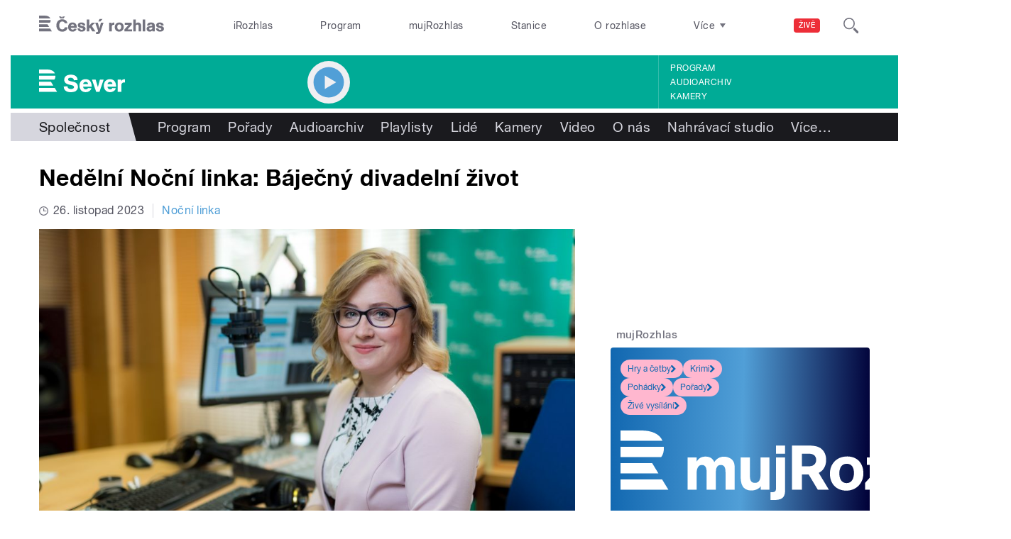

--- FILE ---
content_type: application/javascript; charset=utf-8
request_url: https://aplikace.rozhlas.cz/otazky/export/4/history.json?dateto=2023-11-2705:00&datefrom=2023-11-2605:00&callback=jQuery21404497375170129665_1768652707259&_=1768652707260
body_size: 7998
content:
jsonp_otazky_history({"nodes":[{"node":{"msg":"Dobr\u00fd den chcela by som pozdravit Tade\u00e1\u0161a s ktor\u00fdm V\u00e1s po\u010d\u00favame.On je V\u00e1\u0161 velk\u00fd fan\u00fa\u0161ik.. Divadlo je miesto pln\u00e9 emocii v ktorom sa \u010dlovek mo\u017ee i nie\u010do nau\u010di\u0165. \u201eV\u0161ichni na jednom divadle velik\u00e9ho sv\u011bta stoj\u00edme, a cokoliv se tu kon\u00e1, v\u0161ech se t\u00fd\u010de, cel\u00e9 lidsk\u00e9 pokolen\u00ed jest z jedn\u00e9 krve, jedna rodina, jeden d\u016fm. \u201c","src":"wf","name":"Jana","userid":""}},{"node":{"msg":"Kr\u00e1sn\u00e9 poslouch\u00e1n\u00ed v\u0161em. Divadlo m\u00e1m r\u00e1da a m\u011bla jsem p\u0159edplatn\u00e9 u\u017e jako d\u00edt\u011b. Do divadla m\u00e1me d\u00e1l. Tak jsem chodila s dcerami o v\u00e1noc\u00edch. Jeden rok jsme si vybrali n\u011bco od Osvalda Wailda. Dojeli jsme do divadla a sedli si na sv\u00e1 sedadla. Kouk\u00e1me kolem a div\u00edm se tolik d\u011bt\u00ed na takov\u00e9 p\u0159edstaven\u00ed? Pak p\u0159i\u0161la uvad\u011b\u010dka a zkontrolovala m\u00e1m vstupenky. Za chv\u00edli p\u0159i\u0161la znovu a je\u0161t\u011b jednou si vy\u017e\u00e1dala vstupenky. A pak \u0159\u00edk\u00e1: Pan\u00ed vy m\u00e1te vstupenky do Dvo\u0159\u00e1ka a tady jste v Myronovi. Polilo mne horko. A pak je\u0161t\u011b dodala: A na v\u010derej\u0161ek! To u\u017e jsem zelenala studem. Uvad\u011b\u010dka n\u00e1m sice nab\u00eddla, \u017ee n\u00e1m d\u00e1 \u017eidle a m\u016f\u017eeme tam z\u016fstat pod\u00edvat se na Mraz\u00edka, kter\u00e9ho tam d\u00e1vali pro d\u011bti, kdy\u017e u\u017e jsme zaplatili. Na\u0161tvan\u00e1, \u017ee to ji\u017e skoro dosp\u011bl\u00e9 dcery nezkontrolovaly jsem s nimi vypadla z divadla a jela dom\u016f. Dcery byly za\u0159azen\u00e9. Tak v p\u016flce cesty dom\u016f, jedna z nich \u0159ekla: No alespo\u0148 jsme se p\u011bkn\u011b obl\u00e9kly.. U\u017e je to hodn\u011b let a dodnes si ze mne rodina d\u011bl\u00e1 srandu, kdy\u017e jdeme do divadla, zda zase p\u016fjdeme z\u00edtra na v\u010derej\u0161\u00ed p\u0159edstaven\u00ed.  A jestli vim do kter\u00e9ho divadla.  P\u0159eji kr\u00e1sn\u00e9 z\u00e1\u017eitky v divadle.","src":"wf","name":"Vladka z Rychvaldu","userid":""}},{"node":{"msg":"Zdrav\u00edm v\u0161echny linka\u0159e a v\u011b\u0159\u00edm, \u017ee o z\u00e1\u017eitky nebude nouze. J\u00e1 osobn\u011b jsem nikdy here\u010dkou b\u00fdt necht\u011bla, ale to neznamen\u00e1, \u017ee bych na t\u011bch prknech nest\u00e1la. V 8.-9. t\u0159\u00edd\u011b jsme ve \u0161kole m\u011bli ma\u0148\u00e1skov\u00fd krou\u017eek, do kter\u00e9ho jsem r\u00e1da chodila. Vedla to na\u0161e \u010de\u0161tin\u00e1\u0159ka a p\u0159ipravili jsme n\u011bkolik poh\u00e1dek pro d\u011bti z mate\u0159sk\u00fdch \u0161kol. To obn\u00e1\u0161elo, \u017ee jsme si museli rozd\u011blit role a ka\u017ed\u00fd si slova t\u00e9 sv\u00e9 role musel napsat, proto\u017ee jsem byla \u017e\u00e1kyn\u00ed v dob\u011b, kdy nebyl skener, kop\u00edrka a fo\u0165\u00e1k jsme nem\u011bli tak\u00e9. Tak\u017ee v\u0161e na kolen\u011b a je\u0161t\u011b jsem zapojila i sv\u00e9 rodi\u010de, kte\u0159\u00ed mi s ma\u0148\u00e1skem v\u017edy pom\u00e1hali, maminka to vlastn\u011b u\u0161ila. Pro n\u00e1s to bylo v\u00fdchovn\u00e9 v tom, \u017ee jsme museli um\u011bt ve\u0159ejn\u011b vystupovat a mluvit srozumiteln\u011b, co\u017e ur\u010dit\u011b zbyte\u010dn\u00e9 nebylo. Docela by m\u011b zaj\u00edmalo, jestli si na to z na\u0161\u00ed t\u0159\u00eddy n\u011bkdo tak vzpomene, jako j\u00e1. Chodila jsem do p\u011bveck\u00e9ho sboru a pravideln\u011b jsme vystupovali, n\u011bkolikr\u00e1t jsem zp\u00edvala s\u00f3lo, a to vlastn\u011b bylo tak\u00e9 na jevi\u0161ti, ale v divadle to nebylo. Jevi\u0161t\u011b b\u00fdvala v kinech a tak\u00e9 v na\u0161\u00ed vesnick\u00e9 hospod\u011b. Kde ty lo\u0148sk\u00e9 sn\u011bhy jsou... Zdrav\u00ed Jana ","src":"wf","name":"Jana","userid":""}},{"node":{"msg":"Dobr\u00fd ve\u010der. Ka\u017ed\u00fd \u010dlov\u011bk hraje roli ve sv\u00e9m \u017eivote. J\u00e1 miluju divadlo a hr\u00e1la jsem i v jedn\u00e9m divadle","src":"wf","name":"Jana","userid":""}},{"node":{"msg":"t\u00e1\u017ei se pro\u010d vzpom\u00ednat ? jsou zde i moder\u00e1to\u0159i, kte\u0159\u00ed jsou herci , mnoz\u00ed p\u0159esv\u011bd\u010den\u00ed, \u017ee \u010din\u00ed dob\u0159e, co\u017e nelze zazl\u00edvat a jen \"obdivovat \" , v\u00edm, \u017ee ka\u017ed\u00fd dobr\u00fd herec mus\u00ed jistou m\u00edru sebev\u011bdom\u00ed  m\u00edt a j\u00e1 z cel\u00e9ho srdce p\u0159eji, aby sv\u016fj um vkl\u00e1dali , jak do rodiny poslucha\u010d\u016f a \u010dten\u00e1\u0159\u016f no\u010dn\u00ed linky, tak i v osobn\u00edm \u017eivot\u011b, tam jsou ty prkna, co znamenaj\u00ed sv\u011bt a j\u00e1 dod\u00e1v\u00e1m i \u017eivot, z chaloupky pod lesem v b\u00edl\u00fdch karpatech zdrav\u00ed pan franz, holt jsme herci cel\u00fd n\u00e1\u0161 \u017eivot a jedin\u011b ten n\u00e1s um\u00ed spravedliv\u011b ohodnotit, zda jsme zde svoji roli zvl\u00e1dli na v\u00fdbornou","src":"wf","name":"franz","userid":""}},{"node":{"msg":"P\u011bkn\u00fd ve\u010der v\u0161em! Divadeln\u00ed prkna jsem obdivovala, kdy\u017e jsme se z\u00e1kladkou jezdili na r\u016fzn\u00e1 divadeln\u00ed p\u0159edstaven\u00ed do divadel v Most\u011b. Nejhez\u010d\u00ed divadeln\u00ed p\u0159edstaven\u00ed, kter\u00e9 jsem tam shl\u00e9dla pro m\u011b bylo O Rusalce. Zdrav\u00edm v\u0161echny divadeln\u00ed nad\u0161ence, Franti\u0161ka, Milenku, Ani\u010dku.","src":"wf","name":"Jana Jirkov","userid":""}},{"node":{"msg":" No v\u00e1\u017een\u00ed, divadlo se \u010dasto odehraje u n\u00e1s doma. Hlavn\u011b kdy\u017e se p\u0159ijede z n\u00e1kup\u016f a je p\u0159i tom hodn\u011b lidi\u010dek kolem.  T\u0159eba dnes, to se kupovali nov\u00e9 monitory k po\u010d\u00edta\u010di a moment\u00e1ln\u011b nejdou hned napojit. Jinak te\u010f u\u017e nechod\u00edm k v\u016fli sluchu, na herce o dvou lidech z Prahy , u\u017e v\u016fbec. Posledn\u011b jsem byl loni a kdy\u017e byla p\u0159est\u00e1vka, polovina div\u00e1k\u016f kamsi zmizla. Zdrav\u00edm pohod\u00e1\u0159e z N L, v\u010dera jsem pustil r\u00e1dio za 5 - 23h a probudil se 0,02h p\u0159ekvapen.","src":"wf","name":" Bohum\u00edr - pohoda v du\u0161i","userid":""}},{"node":{"msg":"ZDRAVIM   VSECHNY  NA  PRIJMU  A  VAS  JARUSKO   DIVADLO  MI  PRIPOMINA  DOBU  MOJEHO  MLADI  HRALA  JSEM   MARUSKU  V   SOLY  NAD  ZLATO  MY  TRI   KAMARADKY  JSME   HRALY  TRI   PRINCEZNY   NASLEDOVALO  I  NEKOLIK   SCENEK   NEKDY  I  ZPEVEM    CHDILA   JSEM   DO  BRNENSKYCH   DIVADEL   JSOU  TO  KRASNE  VZPOMINKY  DETEM  JSEM   HRAVALA  LOUTKOVE   DIVADLO   VSEM   VSE  DOBRE  ZDRAVI   ZDAR  A  SILU   POZDRAV   POSLUCHACUM   DOBROMILA  NM  NV","src":"wf","name":"Dobromila Atalovi\u010dov\u00e1 ","userid":""}},{"node":{"msg":"KDO UM\u00cd, NA DIVADLE OHROM\u00cd. M\u00c1M R\u00c1D CHRUDIMSK\u00c9 OCHOTN\u00cdKY. \u010cASTO UM\u00cd B\u00ddT KR\u00c1SN\u011a OPRAVDOV\u00cd.","src":"wf","name":"DRAHOSLAV","userid":""}},{"node":{"msg":"J\u00e1 jsem hr\u00e1l jen v dob\u011b, kdy jsem byl na z\u00e1kladn\u00ed \u0161kole. Hr\u00e1l jsem v loutkov\u00e9m divadle v Opav\u011b t\u0159i poh\u00e1dkov\u00e1 p\u0159edstaven\u00ed. V p\u0159\u00edb\u011bz\u00edch v\u010del\u00edch medv\u00eddk\u016f jsem hr\u00e1l \u010cmeldu, v Princezn\u011b ze mlejna kn\u00ed\u017eep\u00e1na a v Dlouh\u00e9m, \u0160irok\u00e9m a Bystrozrak\u00e9m \u010darod\u011bje. Dramatick\u00fd kurs jsem mohl absolvovat na gymn\u00e1ziu, ale z \u010dasov\u00fdch d\u016fvod\u016f jsem to nemohl prov\u00e9st - v ty dny jsem m\u011bl p\u0159\u00edli\u0161 dlouh\u00e9 vyu\u010dov\u00e1n\u00ed. Jinak jezd\u00edm do divadla v Opav\u011b, Ostrav\u011b, v dob\u011b studia na gymn\u00e1ziu jsem byl na n\u011bkolika pra\u017esk\u00fdch divadlech a jednou jsem byl v Lond\u00fdn\u011b na Lv\u00edho kr\u00e1le.","src":"wf","name":"Marek","userid":""}}]})